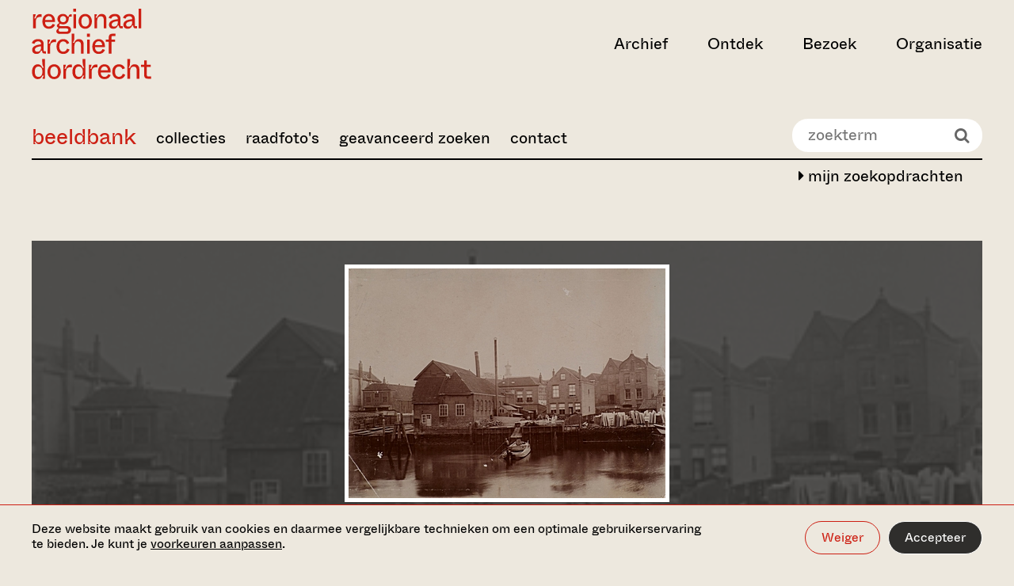

--- FILE ---
content_type: text/html;charset=UTF-8
request_url: https://beeldbank.regionaalarchiefdordrecht.nl/search/detail/id/BC1B3204AC8711E489FB00163E535DC5/showbrowse
body_size: 16943
content:

			<!DOCTYPE html>
<html lang="nl">
<head>
  <meta charset="utf-8">
  <meta http-equiv="x-ua-compatible" content="ie=edge">
  <meta name="viewport" content="width=device-width, initial-scale=1">
  <meta name="format-detection" content="telephone=no">
  
  <meta name="description" content="">

  <meta property="og:type" content="website">
  <meta property="og:title" content="Zoeken in de archieven">
  <meta property="og:url" content="https://www.regionaalarchiefdordrecht.nl/">
  <meta property="og:image"
        content="http://www.regionaalarchiefdordrecht.nl/media/images/RegionaalArchief_0123_ph.Christin.2e16d0ba.fill-1200x630_ewZmDQE.jpg">
  <meta property="og:description" content="">

  <meta name="twitter:card" content="summary">
  <meta name="twitter:site" content="@dordrechtsmuseum">

  <link rel="apple-touch-icon" sizes="180x180" href="https://www.regionaalarchiefdordrecht.nl/static/images/favicons/regionaal_archief/apple-touch-icon.png">
  <link rel="icon" type="image/png" sizes="32x32" href="https://www.regionaalarchiefdordrecht.nl/static/images/favicons/regionaal_archief/favicon-32x32.png">
  <link rel="icon" type="image/png" sizes="16x16" href="https://www.regionaalarchiefdordrecht.nl/static/images/favicons/regionaal_archief/favicon-16x16.png">
  <link rel="manifest" href="https://www.regionaalarchiefdordrecht.nl/static/images/favicons/regionaal_archief/manifest.json">
  <link rel="shortcut icon" href="https://www.regionaalarchiefdordrecht.nl/static/images/favicons/regionaal_archief/favicon.ico">
  <meta name="msapplication-config" content="/static/images/favicons/regionaal_archief/browserconfig.xml">

  
  <link rel="preconnect" href="https://www.google-analytics.com">
  <link rel="preconnect" href="https://www.googletagmanager.com">

  
  

  
    <script>(function(w,d,s,l,i){w[l]=w[l]||[];w[l].push({'gtm.start':
new Date().getTime(),event:'gtm.js'});var f=d.getElementsByTagName(s)[0],
j=d.createElement(s),dl=l!='dataLayer'?'&l='+l:'';j.async=true;j.src=
'https://www.googletagmanager.com/gtm.js?id='+i+dl;f.parentNode.insertBefore(j,f);
})(window,document,'script','dataLayer','GTM-PFRF8PS');</script>

  

  <style>
  :root {
    --theme-color-primary: #EDE8DE;
    --theme-color-secondary: #CD1F13;
    --theme-gradient: #000000;
    --color-menu-1: ;
    --color-menu-2: ;
    --color-menu-3: ;
  
  }

  
</style>


  
  <link type="text/css" href="https://www.regionaalarchiefdordrecht.nl/static/bundles/vendor-529e9d74501fdbe7af58.min.css" rel="stylesheet" />
  <link type="text/css" href="https://www.regionaalarchiefdordrecht.nl/static/bundles/imagebank-529e9d74501fdbe7af58.min.css" rel="stylesheet" />


	

		<!--
			Beeldbank: www.trilobiet.nl
			Powered by Legendo Media Collection Websites http://www.legendo.nl
			Version: 20261117-01
		-->

		<base href="/" />

		
			
			<title>552_308227 Gezicht op de Houttuinen aan de Nieuwe Haven. Rechts de marmerhandel van Schotel. - Regionaal Archief Dordrecht</title>
		
		<meta http-equiv="expires" content="Sat, 17 Jun 2000 18:19:20 GMT"/>
		<meta http-equiv="Cache-Control" content="private, no-store, no-cache, must-revalidate"/>
		<meta http-equiv="Cache-Control" content="post-check=0, pre-check=0"/>
		<meta http-equiv="Pragma" content="no-cache"/>
		
		<meta name="description" content="Beeldbank Regionaal Archief Dordrecht"/>
		<meta name="author" content="Trilobiet Internetdiensten Rotterdam" />
		<meta name="generator" content="Legendo Media" />
		<meta name="keywords" content="Beeldbank,Erfgoed,Dordrecht,Zwijndrecht,Bieschbos,Biesbos,Alblasserwaard,IJsselmonde"/>

		
		<meta property="og:locale" content="nl_NL" />
		<meta property="og:type" content="article" />
		<meta property="og:site_name" content="Regionaal Archief Dordrecht" />
		<meta property="og:url" content="http://beeldbank.regionaalarchiefdordrecht.nl//search/detail/id/BC1B3204AC8711E489FB00163E535DC5/showbrowse" />
		<meta property="og:title" content="Afbeelding 552_308227" />
		<meta property="og:image" content="https://rad-objects.legendo.nl/images/webpics/3/0/552_308227.jpg" />
		<meta property="og:description" content="Gezicht op de Houttuinen aan de Nieuwe Haven. Rechts de marmerhandel van Schotel." />

		<link rel="canonical" href="http://beeldbank.regionaalarchiefdordrecht.nl/" />

		<script type="text/javascript" src="_resources/js/utils.js?v=2.01"></script>
		<script type="text/javascript" src="_resources/js/jquery-1.10.2.min.js"></script>

		<!-- shadowbox -->
		<script type="text/javascript" src="_resources/shadowbox-3.0.3/shadowbox.js"></script>
		<link rel="stylesheet" href="_resources/shadowbox-3.0.3/shadowbox.css" type="text/css" media="all" />
		<script type="text/javascript">	$(document).ready(function() { Shadowbox.init(); }); </script>


		<!-- pure responsive grids -->
		<link type="text/css" rel="stylesheet" media="screen" href="_resources/styles/pure-release-0.5.0/grids-min.css"/>
		<link type="text/css" rel="stylesheet" media="screen" href="_resources/styles/pure-release-0.5.0/grids-responsive-min.css"/>
		<!-- pure responsive forms -->
		<link type="text/css" rel="stylesheet" media="screen" href="_resources/styles/pure-release-0.5.0/forms-min.css"/>
		<!-- pure responsive menus -->
		<link type="text/css" rel="stylesheet" media="screen" href="_resources/styles/pure-release-0.5.0/menus-min.css"/>
		<link type="text/css" rel="stylesheet" media="screen" href="_resources/styles/pure-release-0.5.0/menus-paginator-min.css"/>
		<!-- pure tables menus -->
		<link type="text/css" rel="stylesheet" media="screen" href="_resources/styles/pure-release-0.5.0/tables-min.css"/>

		<!--[if lte IE 8]>
			<link rel="stylesheet" href="_resources/styles/pure-custom-grid/grid-old-ie-bb.css">
		<![endif]-->
		<!--[if gt IE 8]><!-->
			<link rel="stylesheet" href="_resources/styles/pure-custom-grid/grid-bb.css">
		<!--<![endif]-->

		<!-- font awesome -->
		<link type="text/css" rel="stylesheet" media="screen" href="_resources/fonts/font-awesome-4.1.0/css/font-awesome.min.css" />

		<!-- custom beeldbank css -->
		<link type="text/css" rel="stylesheet" media="screen" href="_resources/fonts/stylesheet.css?v=1.1"/>
		<link type="text/css" rel="stylesheet" media="screen" href="_resources/styles/bbstyles.css?v=6.17"/>

		<!-- carousel -->
		<script type="text/javascript" src="_resources/slick/slick.min.js"></script>
		<link rel="stylesheet" type="text/css" href="_resources/slick/slick.css"/>

		<script type="text/javascript">

			$( document ).ready(function() {

				$('body').addClass('bb-page-detail');

				$('.bb-page-home #BB-quicksearch-wrapper').empty();
				$('#BB-quicksearch-wrapper').show();

				$('.bb-page-home .page-title-wrapper').empty();

				$('.bb-navbar-toggle').click(function() {
					$('.bb-main-menu').slideToggle(250);
				});

				$('.bb-tile').click(function() {
					document.location.href= $(this).find('a').attr('href');
				});

				$(window).resize(function() {
					sizeThumbs();
				});

				sizeThumbs();

			});

		</script>


	
</head>

<body class="homepage">


    <noscript><iframe src="https://www.googletagmanager.com/ns.html?id=GTM-PFRF8PS" height="0" width="0" style="display:none;visibility:hidden"></iframe></noscript>






<div class="cookiebar" data-component="cookiebar">
  <div class="cookiebar__message">
    <div class="container container--wide">
      <div class="container__inner">
        <div class="cookiebar__text-buttons">
          <p class="cookiebar__text">
            Deze website maakt gebruik van cookies en daarmee vergelijkbare technieken om een optimale
            gebruikerservaring te bieden. Je kunt je
            <a href="https://www.regionaalarchiefdordrecht.nl/beeldbank/#" data-do="preferences" tabindex="0">voorkeuren aanpassen</a>.
          </p>
          <div class="cookiebar__buttons">
            <button class="button button--border-white" data-do="reject">Weiger</button>
            <button class="button button--white" data-do="accept">Accepteer</button>
          </div>
        </div>
      </div>
    </div>
  </div>

  <div class="cookiebar__preferences">
    <div class="container container--wide">
      <div class="container__inner">
        <div class="cookiebar__checkboxes">
          <div class="cookiebar-checkbox">
  <div class="cookiebar-checkbox__input">
    <input id="functional" type="checkbox" checked="checked"  disabled required>
    <label for="functional">Functionele cookies</label>
  </div>
  <div class="cookiebar-checkbox__help-text">Deze cookies zorgen ervoor dat de website naar behoren werkt. Deze cookies kunnen niet uitgezet worden.</div>
</div>

          <div class="cookiebar-checkbox">
  <div class="cookiebar-checkbox__input">
    <input id="analytics" type="checkbox" >
    <label for="analytics">Analytische cookies</label>
  </div>
  <div class="cookiebar-checkbox__help-text">Deze cookies zorgen ervoor dat we het gebruik van de website kunnen meten en verbeteringen door kunnen voeren.</div>
</div>

          <div class="cookiebar-checkbox">
  <div class="cookiebar-checkbox__input">
    <input id="third-party" type="checkbox" >
    <label for="third-party">Third party cookies</label>
  </div>
  <div class="cookiebar-checkbox__help-text">Deze cookies kunnen geplaatst worden door derde partijen, zoals YouTube of Vimeo.</div>
</div>

          <div class="cookiebar-checkbox">
  <div class="cookiebar-checkbox__input">
    <input id="advertising" type="checkbox" >
    <label for="advertising">Advertising cookies</label>
  </div>
  <div class="cookiebar-checkbox__help-text">Deze cookie stellen onze advertentiepartners in staat om doelgerichter informatie te kunnen aanbieden.</div>
</div>

        </div>
        <div class="cookiebar__text-buttons">
          <p class="cookiebar__text">
            Door categorieën uit te zetten, kan het voorkomen dat gerelateerde functionaliteiten binnen de website niet
            langer correct werken. Het is altijd mogelijk om op een later moment de voorkeuren aan te passen.
            
          </p>
          <div class="cookiebar__buttons">
            <button class="button button--border-white" data-do="accept-all">Alles toestaan</button>
            <button class="button button--white" data-do="save">Opslaan</button>
          </div>
        </div>
      </div>
    </div>
  </div>
</div>


<a class="skiplink" href="https://www.regionaalarchiefdordrecht.nl/beeldbank/#main-content" title="Direct naar de inhoud">Ga direct naar de inhoud</a>


  <nav data-component="nav-header">
  <div class="container container--wide nav-header">
    

<div class="container__inner nav-header__inner">
  <div class="nav-header__left-section">
    
      
        

<a class="nav-header__logo" href="https://www.regionaalarchiefdordrecht.nl/" aria-label="Ga naar home">
  <svg viewBox="0 0 262 154" xmlns="http://www.w3.org/2000/svg" width="262" height="154">
  <title>Regionaal Archief Dordrecht - Ga naar home</title>
  <path fill="currentColor" d="M8.896 43V29.318c0-7.367 2.848-11.454 9.658-11.454 1.238 0 2.29.124 3.281.248V12.17c-.68-.186-1.547-.31-2.91-.31-6.252 0-8.79 4.024-10.153 9.225H5.43c1.424-2.29 3.281-6.005 3.281-8.791H3.077V43h5.82Zm28.75.867c6.376 0 11.267-2.972 13.496-8.853l-5.325-1.92c-.867 2.167-3.033 5.882-7.986 5.882-4.21 0-8.296-2.477-8.544-9.844h21.607c1.114-10.03-4.334-17.706-13.496-17.706-7.987 0-13.93 6.315-13.93 16.344 0 10.34 5.634 16.097 14.177 16.097ZM29.41 24.489c.495-5.324 4.024-8.42 7.986-8.42 4.087 0 7.553 2.91 7.616 8.42H29.41Zm46.995 30.583c5.324 0 9.782-2.847 9.782-8.605 0-5.139-3.9-8.605-9.906-8.605h-13.31c-2.105 0-2.724-.93-2.724-1.982 0-1.114 1.052-2.228 2.724-2.91 1.733.93 3.714 1.177 5.82 1.177 6.871 0 11.638-4.458 12.195-11.392l.124-1.485c.248-3.53 1.239-4.148 3.839-4.148h2.538v-4.83h-2.105c-2.972 0-4.457 2.23-4.705 5.14h-2.167c-1.052-2.54-3.838-6.006-10.339-6.006-6.996 0-11.763 4.953-11.763 10.772 0 3.962 1.424 6.067 3.343 7.615v2.229c-2.971 1.238-4.581 3.095-4.581 5.448 0 1.857 1.362 3.22 3.034 3.776v2.23c-2.663 1.176-4.272 3.219-4.272 6.005 0 2.476 1.857 5.572 7.429 5.572h15.044Zm-7.615-25.507c-4.024 0-6.624-2.662-6.624-6.748 0-4.024 2.6-6.81 6.624-6.81 4.024 0 6.625 2.786 6.625 6.81 0 4.086-2.6 6.748-6.625 6.748ZM63.715 50.12c-2.972 0-4.644-.743-4.644-3.22 0-1.919 1.239-3.28 2.23-3.9h14.362c2.477 0 4.644.62 4.644 3.529 0 2.91-2.167 3.59-4.644 3.59H63.715ZM97.319 6.597V-.337h-6.19v6.934h6.19ZM97.195 43V12.293h-5.881V43h5.881Zm20.111.867c8.234 0 14.549-6.81 14.549-16.159 0-9.348-6.067-16.282-14.549-16.282s-14.611 6.934-14.611 16.282c0 9.225 6.315 16.159 14.611 16.159Zm0-5.015c-5.077 0-8.544-3.59-8.544-11.082 0-7.553 3.467-11.33 8.544-11.33 5.015 0 8.482 3.777 8.482 11.33 0 7.491-3.467 11.082-8.482 11.082ZM143.224 43V29.751c0-4.334.124-13.248 8.172-13.248 3.962 0 6.501 2.228 6.501 7.738V43h5.819V22.941c0-6.81-3.219-11.515-10.71-11.515-5.82 0-8.915 4.767-9.844 7.986h-3.157c1.547-2.352 2.971-5.262 2.971-7.12h-5.572V43h5.82Zm35.848.867c5.386 0 8.482-3.343 9.534-7.306h2.353c0 4.83 1.238 6.439 5.881 6.439h2.538v-4.953h-3.157c-1.424 0-1.795-.371-1.795-1.795V22.198c0-6.624-3.963-10.772-12.259-10.772-8.11 0-12.505 4.396-13.496 8.605l5.448 1.796c.805-2.353 2.662-5.51 8.048-5.51 4.52 0 6.439 2.167 6.439 5.695v.93c-9.967.804-19.316 3.652-19.316 12.133 0 5.449 3.777 8.792 9.782 8.792Zm1.671-4.767c-3.652 0-5.448-1.734-5.448-4.52 0-4.89 6.129-6.686 13.311-7.429v3.157c0 6.13-3.962 8.792-7.863 8.792Zm29.777 4.767c5.386 0 8.482-3.343 9.534-7.306h2.353c0 4.83 1.238 6.439 5.881 6.439h2.539v-4.953h-3.158c-1.424 0-1.795-.371-1.795-1.795V22.198c0-6.624-3.962-10.772-12.258-10.772-8.11 0-12.506 4.396-13.497 8.605l5.448 1.796c.805-2.353 2.663-5.51 8.049-5.51 4.519 0 6.438 2.167 6.438 5.695v.93c-9.967.804-19.316 3.652-19.316 12.133 0 5.449 3.777 8.792 9.782 8.792Zm1.672-4.767c-3.653 0-5.448-1.734-5.448-4.52 0-4.89 6.129-6.686 13.31-7.429v3.157c0 6.13-3.962 8.792-7.862 8.792Zm27.796 3.9V-.337h-5.82V43h5.82ZM10.878 98.867c5.386 0 8.481-3.343 9.533-7.306h2.353c0 4.83 1.238 6.439 5.881 6.439h2.539v-4.953h-3.158c-1.424 0-1.795-.371-1.795-1.795V77.198c0-6.624-3.962-10.772-12.258-10.772-8.11 0-12.506 4.395-13.497 8.605l5.448 1.796c.805-2.353 2.663-5.51 8.049-5.51 4.52 0 6.438 2.167 6.438 5.696v.928c-9.967.805-19.316 3.653-19.316 12.135 0 5.448 3.777 8.79 9.782 8.79Zm1.67-4.767c-3.652 0-5.447-1.734-5.447-4.52 0-4.89 6.129-6.686 13.31-7.429v3.157c0 6.13-3.962 8.792-7.862 8.792ZM40.345 98V84.318c0-7.367 2.848-11.453 9.658-11.453 1.239 0 2.291.123 3.282.247V67.17c-.681-.186-1.548-.31-2.91-.31-6.253 0-8.791 4.024-10.153 9.225h-3.343c1.423-2.29 3.28-6.005 3.28-8.791h-5.633V98h5.82Zm28.947.867c6.934 0 11.577-4.024 13.62-9.72l-5.51-1.92c-1.052 3.406-3.343 6.625-8.172 6.625-4.89 0-8.791-3.59-8.791-11.206 0-7.49 3.962-11.205 8.729-11.205 4.272 0 6.5 2.724 7.553 5.757l5.448-1.857c-1.548-4.83-5.943-8.915-12.939-8.915-8.605 0-14.858 6.624-14.858 16.22 0 9.906 5.943 16.22 14.92 16.22ZM93.326 98V84.751c0-4.334.124-13.249 8.172-13.249 3.962 0 6.501 2.23 6.501 7.74V98h5.819V77.941c0-6.81-3.219-11.515-10.71-11.515-5.82 0-8.915 4.767-9.844 7.986h-3.157c1.61-2.414 3.219-5.014 3.219-11.391v-8.358h-5.82V98h5.82Zm33.991-36.403v-6.934h-6.191v6.934h6.191ZM127.193 98V67.293h-5.882V98h5.882Zm19.801.867c6.377 0 11.267-2.972 13.496-8.853l-5.324-1.92c-.867 2.167-3.034 5.882-7.986 5.882-4.21 0-8.296-2.477-8.544-9.844h21.607c1.114-10.03-4.334-17.706-13.497-17.706-7.986 0-13.93 6.315-13.93 16.344 0 10.34 5.634 16.097 14.178 16.097Zm-8.234-19.378c.495-5.324 4.024-8.42 7.986-8.42 4.086 0 7.553 2.91 7.615 8.42H138.76Zm35.857-7.367h7.924v-4.83h-7.924v-4.58c0-2.106.867-3.034 3.033-3.034h6.006v-5.015h-7.12c-5.077 0-7.739 2.538-7.739 8.11v4.52h-6.686v4.829h6.686V98h5.82V72.122ZM13.23 153.867c6.562 0 8.853-4.644 10.03-7.491h3.28c-1.176 1.609-2.785 4.643-2.785 6.624h5.262v-43.337h-5.82v7.12c0 6.5 1.61 9.596 3.405 12.134h-3.405c-1.238-3.529-3.838-7.491-9.967-7.491-7.058 0-12.444 6.129-12.444 16.22 0 10.03 5.386 16.221 12.444 16.221Zm1.795-4.953c-4.767 0-8.234-3.034-8.234-11.33 0-8.357 3.467-11.205 8.234-11.205 4.953 0 8.482 3.652 8.482 11.205s-3.529 11.33-8.482 11.33Zm34.175 4.953c8.234 0 14.549-6.81 14.549-16.159 0-9.348-6.067-16.282-14.549-16.282s-14.61 6.934-14.61 16.282c0 9.225 6.314 16.159 14.61 16.159Zm0-5.015c-5.077 0-8.544-3.591-8.544-11.082 0-7.553 3.468-11.329 8.544-11.329 5.015 0 8.482 3.776 8.482 11.329 0 7.491-3.467 11.082-8.482 11.082ZM75.118 153v-13.682c0-7.367 2.848-11.453 9.658-11.453 1.238 0 2.29.123 3.281.247v-5.943c-.68-.186-1.547-.31-2.91-.31-6.252 0-8.79 4.024-10.153 9.225h-3.343c1.424-2.291 3.281-6.005 3.281-8.791H69.3V153h5.82Zm26.532.867c6.562 0 8.853-4.644 10.029-7.491h3.282c-1.177 1.609-2.786 4.643-2.786 6.624h5.262v-43.337h-5.819v7.12c0 6.5 1.609 9.596 3.405 12.134h-3.405c-1.239-3.529-3.839-7.491-9.968-7.491-7.058 0-12.444 6.129-12.444 16.22 0 10.03 5.386 16.221 12.444 16.221Zm1.795-4.953c-4.767 0-8.234-3.034-8.234-11.33 0-8.357 3.467-11.205 8.234-11.205 4.953 0 8.482 3.652 8.482 11.205s-3.529 11.33-8.482 11.33ZM131.243 153v-13.682c0-7.367 2.848-11.453 9.658-11.453 1.239 0 2.291.123 3.282.247v-5.943c-.681-.186-1.548-.31-2.91-.31-6.253 0-8.791 4.024-10.153 9.225h-3.343c1.423-2.291 3.281-6.005 3.281-8.791h-5.634V153h5.819Zm28.266.867c6.377 0 11.267-2.972 13.496-8.853l-5.324-1.92c-.867 2.167-3.034 5.882-7.986 5.882-4.21 0-8.296-2.477-8.544-9.844h21.607c1.114-10.029-4.334-17.706-13.497-17.706-7.986 0-13.93 6.315-13.93 16.344 0 10.339 5.634 16.097 14.178 16.097Zm-8.234-19.378c.495-5.324 4.024-8.42 7.986-8.42 4.086 0 7.553 2.91 7.615 8.42h-15.601Zm40.061 19.378c6.934 0 11.577-4.024 13.62-9.72l-5.51-1.919c-1.052 3.405-3.343 6.624-8.172 6.624-4.891 0-8.791-3.591-8.791-11.206 0-7.491 3.962-11.205 8.729-11.205 4.272 0 6.501 2.724 7.553 5.757l5.448-1.857c-1.548-4.829-5.943-8.915-12.939-8.915-8.606 0-14.858 6.624-14.858 16.22 0 9.906 5.943 16.221 14.92 16.221Zm24.035-.867v-13.249c0-4.333.124-13.249 8.172-13.249 3.962 0 6.501 2.229 6.501 7.739V153h5.819v-20.059c0-6.81-3.219-11.515-10.71-11.515-5.82 0-8.915 4.767-9.844 7.986h-3.157c1.609-2.414 3.219-5.014 3.219-11.391v-8.358h-5.82V153h5.82Zm46.311 0v-5.015h-6.439c-2.105 0-3.034-.928-3.034-3.033v-17.83h8.296v-4.829h-8.296v-9.596h-5.819v9.596h-6.996v4.829h6.996v18.325c0 5.077 2.662 7.553 7.739 7.553h7.553Z" />
</svg>

</a>

      
    

    
  </div>

  
    <div class="nav-header__right-section">
      <ul class="nav-header__items">
        
          <li>
            <button class="nav-header__button " aria-expanded="false" aria-controls="archief" data-target="archief">Archief</button>
          </li>
        
          <li>
            <button class="nav-header__button " aria-expanded="false" aria-controls="ontdek" data-target="ontdek">Ontdek</button>
          </li>
        
          <li>
            <button class="nav-header__button " aria-expanded="false" aria-controls="bezoek" data-target="bezoek">Bezoek</button>
          </li>
        
          <li>
            <button class="nav-header__button " aria-expanded="false" aria-controls="organisatie" data-target="organisatie">Organisatie</button>
          </li>
        
      </ul>

      

      

      

      

      <button class="nav-header__hamburger" aria-label="toggle menu" aria-expanded="false" aria-controls="nav-dropdown"></button>
    </div>
  
</div>

    

<div id="nav-dropdown" class="nav-dropdown">
  <div class="nav-dropdown__tabs container container--wide">
    <div class="container__inner">
      <ul class="nav-dropdown__tabs-list">
        
          <li>
            <button data-target="archief" class="nav-dropdown__tab-button" aria-expanded="false" aria-controls="archief">
              <span>Archief</span>
              <svg xmlns="http://www.w3.org/2000/svg" viewBox="0 0 32 32" width="32px" height="32px">
  <path fill="currentColor" d="m9.4 32 13.2-11.9V12L9.4 0v5l7.5 6.6c1.7 1.5 3 2.1 4.2 2.2v4.7c-1.2.1-2.5.7-4.2 2.2l-7.5 6.6V32z" />
</svg>

            </button>
          </li>
        
          <li>
            <button data-target="ontdek" class="nav-dropdown__tab-button" aria-expanded="false" aria-controls="ontdek">
              <span>Ontdek</span>
              <svg xmlns="http://www.w3.org/2000/svg" viewBox="0 0 32 32" width="32px" height="32px">
  <path fill="currentColor" d="m9.4 32 13.2-11.9V12L9.4 0v5l7.5 6.6c1.7 1.5 3 2.1 4.2 2.2v4.7c-1.2.1-2.5.7-4.2 2.2l-7.5 6.6V32z" />
</svg>

            </button>
          </li>
        
          <li>
            <button data-target="bezoek" class="nav-dropdown__tab-button" aria-expanded="false" aria-controls="bezoek">
              <span>Bezoek</span>
              <svg xmlns="http://www.w3.org/2000/svg" viewBox="0 0 32 32" width="32px" height="32px">
  <path fill="currentColor" d="m9.4 32 13.2-11.9V12L9.4 0v5l7.5 6.6c1.7 1.5 3 2.1 4.2 2.2v4.7c-1.2.1-2.5.7-4.2 2.2l-7.5 6.6V32z" />
</svg>

            </button>
          </li>
        
          <li>
            <button data-target="organisatie" class="nav-dropdown__tab-button" aria-expanded="false" aria-controls="organisatie">
              <span>Organisatie</span>
              <svg xmlns="http://www.w3.org/2000/svg" viewBox="0 0 32 32" width="32px" height="32px">
  <path fill="currentColor" d="m9.4 32 13.2-11.9V12L9.4 0v5l7.5 6.6c1.7 1.5 3 2.1 4.2 2.2v4.7c-1.2.1-2.5.7-4.2 2.2l-7.5 6.6V32z" />
</svg>

            </button>
          </li>
        
      </ul>
      <div class="nav-dropdown__cta">
        
            <h3 class="nav-dropdown__cta-title">Blijf op de hoogte</h3>
            <p class="nav-dropdown__cta-text">Meld je aan voor onze nieuwsbrief en ontvang updates over activiteiten en tentoonstellingen. </p>
            <a href="https://www.regionaalarchiefdordrecht.nl/nieuwsbrief/" class="button button--border button--with-arrow">
              <span>Aanmelden voor nieuwsbrief</span>
              <svg xmlns="http://www.w3.org/2000/svg" viewBox="0 0 24 24" width="24" height="24">
  <path fill="currentColor" d="M13.1 0v3.1l6.1 5.3c1.4 1.2 2.5 1.7 3.4 1.7v.6H.1v2.4h22.5v.9c-1 .1-2 .6-3.4 1.7L13.1 21v3l10.8-9.6V9.6L13.1 0z" />
</svg>

            </a>
        
        
        
      </div>
    </div>
  </div>

  
    <div id="archief" class="nav-dropdown__tab container container--wide " data-tab="archief">
      <div class="nav-dropdown__tab-inner container__inner">
        
          <div class="nav-dropdown__card">
            
              

  
  <a href="https://www.regionaalarchiefdordrecht.nl/collectie/"
     class="media-block media-block--regular media-block--inset"
     tabindex="0"
  >
    <div class="media-block__content">
      
        <h3 class="media-block__title">Collectie</h3>
      
      
      
      <div class="media-block__button button button--white button--with-arrow" aria-hidden="true">
        Bekijk
        <svg xmlns="http://www.w3.org/2000/svg" viewBox="0 0 24 24" width="24" height="24">
  <path fill="currentColor" d="M13.1 0v3.1l6.1 5.3c1.4 1.2 2.5 1.7 3.4 1.7v.6H.1v2.4h22.5v.9c-1 .1-2 .6-3.4 1.7L13.1 21v3l10.8-9.6V9.6L13.1 0z" />
</svg>

      </div>
    </div>
    <div class="media-block__image" aria-hidden="true">
      
      
        
          
            <img alt="Christine Reehorst - Studiezaal Regionaal Archief Dordrecht - 2023" height="380" src="https://www.regionaalarchiefdordrecht.nl/media/images/RegionaalArchief_0123_ph.Christine.2e16d0ba.fill-400x380_2oKORyJ.jpg" width="400">
          
        
      
    </div>
  </a>


            
          </div>
        
       
        <button class="nav-dropdown__back-button" aria-label="back">
          <svg xmlns="http://www.w3.org/2000/svg" viewBox="0 0 32 32" width="32px" height="32px">
  <title>Chevron left</title>
  <path fill="currentColor" d="M22.6 32 9.4 20.1V12L22.6 0v5l-7.5 6.6c-1.7 1.5-3 2.1-4.2 2.2v4.7c1.2.1 2.5.7 4.2 2.2l7.5 6.6V32z" />
</svg>

        </button>
      

        <div class="nav-dropdown__links">
          <ul class="nav-dropdown__primary-list">
            
              
              <li><a class="nav-dropdown__primary-link " href="https://www.regionaalarchiefdordrecht.nl/archief/" tabindex="0">Zoeken in de archieven</a></li>
            
              
              <li><a class="nav-dropdown__primary-link " href="http://beeldbank.regionaalarchiefdordrecht.nl" tabindex="0">Zoeken in de beeldbank</a></li>
            
              
              <li><a class="nav-dropdown__primary-link " href="https://www.regionaalarchiefdordrecht.nl/collectie/" tabindex="0">Collectie</a></li>
            
          </ul>

          
            
              <h3 class="nav-dropdown__list-heading">Direct naar</h3>
            
            <ul class="nav-dropdown__secondary-list">
              
                
                <li class="nav-dropdown__secondary-list-item">
                  <a class="nav-dropdown__secondary-link" href="https://www.regionaalarchiefdordrecht.nl/hoe-vraag-ik-een-archiefstuk-aan/" tabindex="0">
                    Aanvragen archiefstuk
                    
                  </a>
                </li>
              
                
                <li class="nav-dropdown__secondary-list-item">
                  <a class="nav-dropdown__secondary-link" href="https://www.regionaalarchiefdordrecht.nl/aanvragen-scans/" tabindex="0">
                    Aanvragen scans
                    
                  </a>
                </li>
              
                
                <li class="nav-dropdown__secondary-list-item">
                  <a class="nav-dropdown__secondary-link" href="https://www.regionaalarchiefdordrecht.nl/zoeken-in-het-archief/" tabindex="0">
                    Zoektips
                    
                  </a>
                </li>
              
            </ul>
          
            
            <ul class="nav-dropdown__secondary-list">
              
            </ul>
          
          <button class="nav-dropdown__close-button" title="close menu" aria-label="close menu" aria-expanded="false" aria-controls="nav-dropdown" >
            <svg xmlns="http://www.w3.org/2000/svg" viewBox="0 0 40 40" width="40" height="40">
  <title>Close</title>
  <path fill="currentColor" d="M40 1.5 38.5 0 20 18.5 1.5 0 0 1.5 18.5 20 0 38.5 1.5 40 20 21.5 38.5 40l1.5-1.5L21.5 20z"/>
</svg>

          </button>
        </div>
      </div>
    </div>
  
    <div id="ontdek" class="nav-dropdown__tab container container--wide " data-tab="ontdek">
      <div class="nav-dropdown__tab-inner container__inner">
        
          <div class="nav-dropdown__card">
            
              

  
  <a href="https://www.regionaalarchiefdordrecht.nl/dordtse-bronnen/"
     class="media-block media-block--regular media-block--inset"
     tabindex="0"
  >
    <div class="media-block__content">
      
        <h3 class="media-block__title">Dordtse bronnen</h3>
      
      
      
      <div class="media-block__button button button--white button--with-arrow" aria-hidden="true">
        Bekijk
        <svg xmlns="http://www.w3.org/2000/svg" viewBox="0 0 24 24" width="24" height="24">
  <path fill="currentColor" d="M13.1 0v3.1l6.1 5.3c1.4 1.2 2.5 1.7 3.4 1.7v.6H.1v2.4h22.5v.9c-1 .1-2 .6-3.4 1.7L13.1 21v3l10.8-9.6V9.6L13.1 0z" />
</svg>

      </div>
    </div>
    <div class="media-block__image" aria-hidden="true">
      
      
        
          
            <img alt="Christine Reehorst - Studiezaal Regionaal Archief Dordrecht - 2023" height="380" src="https://www.regionaalarchiefdordrecht.nl/media/images/RegionaalArchief_0123_ph.Christine.2e16d0ba.fill-400x380.jpg" width="400">
          
        
      
    </div>
  </a>


            
          </div>
        
       
        <button class="nav-dropdown__back-button" aria-label="back">
          <svg xmlns="http://www.w3.org/2000/svg" viewBox="0 0 32 32" width="32px" height="32px">
  <title>Chevron left</title>
  <path fill="currentColor" d="M22.6 32 9.4 20.1V12L22.6 0v5l-7.5 6.6c-1.7 1.5-3 2.1-4.2 2.2v4.7c1.2.1 2.5.7 4.2 2.2l7.5 6.6V32z" />
</svg>

        </button>
      

        <div class="nav-dropdown__links">
          <ul class="nav-dropdown__primary-list">
            
              
              <li><a class="nav-dropdown__primary-link " href="https://www.regionaalarchiefdordrecht.nl/dordts-biografisch-woordenboek/" tabindex="0">Dordts biografisch woordenboek</a></li>
            
              
              <li><a class="nav-dropdown__primary-link " href="https://www.regionaalarchiefdordrecht.nl/verhalen-uit-het-archief/" tabindex="0">Verhalen uit het archief</a></li>
            
              
              <li><a class="nav-dropdown__primary-link " href="https://www.regionaalarchiefdordrecht.nl/onderwijs/" tabindex="0">Onderwijs</a></li>
            
              
              <li><a class="nav-dropdown__primary-link " href="https://www.regionaalarchiefdordrecht.nl/kaarten/" tabindex="0">Dordt op de kaart</a></li>
            
              
              <li><a class="nav-dropdown__primary-link " href="https://www.regionaalarchiefdordrecht.nl/dordtse-historische-kalender/" tabindex="0">Dordtse 
historische kalender</a></li>
            
          </ul>

          
            
              <h3 class="nav-dropdown__list-heading">Direct naar</h3>
            
            <ul class="nav-dropdown__secondary-list">
              
                
                <li class="nav-dropdown__secondary-list-item">
                  <a class="nav-dropdown__secondary-link" href="https://www.regionaalarchiefdordrecht.nl/koloniaal-dordrecht/" tabindex="0">
                    Koloniaal Dordrecht
                    
                  </a>
                </li>
              
                
                <li class="nav-dropdown__secondary-list-item">
                  <a class="nav-dropdown__secondary-link" href="https://www.regionaalarchiefdordrecht.nl/dordtse-verzetsstijders/" tabindex="0">
                    Dordtse verzetsstrijders
                    
                  </a>
                </li>
              
            </ul>
          
            
              <h3 class="nav-dropdown__list-heading">Kijk terug</h3>
            
            <ul class="nav-dropdown__secondary-list">
              
                
                <li class="nav-dropdown__secondary-list-item">
                  <a class="nav-dropdown__secondary-link" href="https://www.regionaalarchiefdordrecht.nl/tentoonstellingsarchief/" tabindex="0">
                    Eerdere tentoonstellingen
                    
                  </a>
                </li>
              
                
                <li class="nav-dropdown__secondary-list-item">
                  <a class="nav-dropdown__secondary-link" href="https://www.regionaalarchiefdordrecht.nl/videoarchief/" tabindex="0">
                    Videoarchief
                    
                  </a>
                </li>
              
            </ul>
          
          <button class="nav-dropdown__close-button" title="close menu" aria-label="close menu" aria-expanded="false" aria-controls="nav-dropdown" >
            <svg xmlns="http://www.w3.org/2000/svg" viewBox="0 0 40 40" width="40" height="40">
  <title>Close</title>
  <path fill="currentColor" d="M40 1.5 38.5 0 20 18.5 1.5 0 0 1.5 18.5 20 0 38.5 1.5 40 20 21.5 38.5 40l1.5-1.5L21.5 20z"/>
</svg>

          </button>
        </div>
      </div>
    </div>
  
    <div id="bezoek" class="nav-dropdown__tab container container--wide " data-tab="bezoek">
      <div class="nav-dropdown__tab-inner container__inner">
        
          <div class="nav-dropdown__card">
            
              

  
  <a href="https://www.regionaalarchiefdordrecht.nl/ziendoen/"
     class="media-block media-block--regular media-block--inset"
     tabindex="0"
  >
    <div class="media-block__content">
      
        <h3 class="media-block__title">Zien &amp; doen</h3>
      
      
      
      <div class="media-block__button button button--white button--with-arrow" aria-hidden="true">
        Bekijk alles
        <svg xmlns="http://www.w3.org/2000/svg" viewBox="0 0 24 24" width="24" height="24">
  <path fill="currentColor" d="M13.1 0v3.1l6.1 5.3c1.4 1.2 2.5 1.7 3.4 1.7v.6H.1v2.4h22.5v.9c-1 .1-2 .6-3.4 1.7L13.1 21v3l10.8-9.6V9.6L13.1 0z" />
</svg>

      </div>
    </div>
    <div class="media-block__image" aria-hidden="true">
      
      
        
          
            <img alt="Zes jonge mannen doen in tweetallen een oefening in het op elkaars schouders staan voor." height="380" src="https://www.regionaalarchiefdordrecht.nl/media/images/Leerlingen_van_de_HBS_aan_het_Oran.2e16d0ba.fill-400x380.jpg" width="400">
          
        
      
    </div>
  </a>


            
          </div>
        
       
        <button class="nav-dropdown__back-button" aria-label="back">
          <svg xmlns="http://www.w3.org/2000/svg" viewBox="0 0 32 32" width="32px" height="32px">
  <title>Chevron left</title>
  <path fill="currentColor" d="M22.6 32 9.4 20.1V12L22.6 0v5l-7.5 6.6c-1.7 1.5-3 2.1-4.2 2.2v4.7c1.2.1 2.5.7 4.2 2.2l7.5 6.6V32z" />
</svg>

        </button>
      

        <div class="nav-dropdown__links">
          <ul class="nav-dropdown__primary-list">
            
              
              <li><a class="nav-dropdown__primary-link " href="https://www.regionaalarchiefdordrecht.nl/praktische-info/" tabindex="0">Praktische informatie</a></li>
            
              
              <li><a class="nav-dropdown__primary-link " href="https://www.regionaalarchiefdordrecht.nl/ziendoen/" tabindex="0">Zien &amp; doen</a></li>
            
              
              <li><a class="nav-dropdown__primary-link " href="https://www.regionaalarchiefdordrecht.nl/veelgestelde-vragen/" tabindex="0">Veelgestelde
vragen</a></li>
            
              
              <li><a class="nav-dropdown__primary-link " href="https://www.regionaalarchiefdordrecht.nl/over-het-regionaal-archief-dordrecht/contact/" tabindex="0">Contact</a></li>
            
          </ul>

          
            
              <h3 class="nav-dropdown__list-heading">Direct naar</h3>
            
            <ul class="nav-dropdown__secondary-list">
              
                
                <li class="nav-dropdown__secondary-list-item">
                  <a class="nav-dropdown__secondary-link" href="https://www.regionaalarchiefdordrecht.nl/toegankelijkheid/" tabindex="0">
                    Toegankelijkheid
                    
                  </a>
                </li>
              
                
                <li class="nav-dropdown__secondary-list-item">
                  <a class="nav-dropdown__secondary-link" href="https://www.regionaalarchiefdordrecht.nl/caf%C3%A9-hofspot/" tabindex="0">
                    Café Hofspot
                    
                  </a>
                </li>
              
            </ul>
          
            
            <ul class="nav-dropdown__secondary-list">
              
                
                <li class="nav-dropdown__secondary-list-item">
                  <a class="nav-dropdown__secondary-link" href="https://www.regionaalarchiefdordrecht.nl/over-het-regionaal-archief-dordrecht/aanbieden/" tabindex="0">
                    Aanbieden
                    
                  </a>
                </li>
              
            </ul>
          
          <button class="nav-dropdown__close-button" title="close menu" aria-label="close menu" aria-expanded="false" aria-controls="nav-dropdown" >
            <svg xmlns="http://www.w3.org/2000/svg" viewBox="0 0 40 40" width="40" height="40">
  <title>Close</title>
  <path fill="currentColor" d="M40 1.5 38.5 0 20 18.5 1.5 0 0 1.5 18.5 20 0 38.5 1.5 40 20 21.5 38.5 40l1.5-1.5L21.5 20z"/>
</svg>

          </button>
        </div>
      </div>
    </div>
  
    <div id="organisatie" class="nav-dropdown__tab container container--wide " data-tab="organisatie">
      <div class="nav-dropdown__tab-inner container__inner">
        
          <div class="nav-dropdown__card">
            
              

  
  <a href="https://www.regionaalarchiefdordrecht.nl/de-gebouwen/stadsdepot/"
     class="media-block media-block--regular media-block--inset"
     tabindex="0"
  >
    <div class="media-block__content">
      
        <h3 class="media-block__title">Stadsdepot</h3>
      
      
      
      <div class="media-block__button button button--white button--with-arrow" aria-hidden="true">
        Bekijk
        <svg xmlns="http://www.w3.org/2000/svg" viewBox="0 0 24 24" width="24" height="24">
  <path fill="currentColor" d="M13.1 0v3.1l6.1 5.3c1.4 1.2 2.5 1.7 3.4 1.7v.6H.1v2.4h22.5v.9c-1 .1-2 .6-3.4 1.7L13.1 21v3l10.8-9.6V9.6L13.1 0z" />
</svg>

      </div>
    </div>
    <div class="media-block__image" aria-hidden="true">
      
      
        
          
            <img alt="Kleurenfoto van een van de archiefdepots in het Stadsdepot" height="380" src="https://www.regionaalarchiefdordrecht.nl/media/images/Stadsdepot_2.2e16d0ba.fill-400x380.jpg" width="400">
          
        
      
    </div>
  </a>


            
          </div>
        
       
        <button class="nav-dropdown__back-button" aria-label="back">
          <svg xmlns="http://www.w3.org/2000/svg" viewBox="0 0 32 32" width="32px" height="32px">
  <title>Chevron left</title>
  <path fill="currentColor" d="M22.6 32 9.4 20.1V12L22.6 0v5l-7.5 6.6c-1.7 1.5-3 2.1-4.2 2.2v4.7c1.2.1 2.5.7 4.2 2.2l7.5 6.6V32z" />
</svg>

        </button>
      

        <div class="nav-dropdown__links">
          <ul class="nav-dropdown__primary-list">
            
              
              <li><a class="nav-dropdown__primary-link " href="https://www.regionaalarchiefdordrecht.nl/over-het-regionaal-archief-dordrecht/" tabindex="0">Over het Archief</a></li>
            
              
              <li><a class="nav-dropdown__primary-link " href="https://www.regionaalarchiefdordrecht.nl/nieuws/" tabindex="0">Nieuws</a></li>
            
              
              <li><a class="nav-dropdown__primary-link " href="https://www.regionaalarchiefdordrecht.nl/de-gebouwen/" tabindex="0">De gebouwen</a></li>
            
          </ul>

          
            
              <h3 class="nav-dropdown__list-heading">Speciaal voor</h3>
            
            <ul class="nav-dropdown__secondary-list">
              
                
                <li class="nav-dropdown__secondary-list-item">
                  <a class="nav-dropdown__secondary-link" href="https://www.regionaalarchiefdordrecht.nl/over-het-regionaal-archief-dordrecht/voor-de-pers/" tabindex="0">
                    Voor de pers
                    
                  </a>
                </li>
              
                
                <li class="nav-dropdown__secondary-list-item">
                  <a class="nav-dropdown__secondary-link" href="https://www.regionaalarchiefdordrecht.nl/steun-ons/" tabindex="0">
                    Steun ons
                    
                  </a>
                </li>
              
            </ul>
          
            
            <ul class="nav-dropdown__secondary-list">
              
            </ul>
          
          <button class="nav-dropdown__close-button" title="close menu" aria-label="close menu" aria-expanded="false" aria-controls="nav-dropdown" >
            <svg xmlns="http://www.w3.org/2000/svg" viewBox="0 0 40 40" width="40" height="40">
  <title>Close</title>
  <path fill="currentColor" d="M40 1.5 38.5 0 20 18.5 1.5 0 0 1.5 18.5 20 0 38.5 1.5 40 20 21.5 38.5 40l1.5-1.5L21.5 20z"/>
</svg>

          </button>
        </div>
      </div>
    </div>
  
</div>


  </div>
</nav>



<main id="main-content" lang="">

  

  
  
  <section class="image-bank">
  

	





	





	<!-- BeeldBank wrapper div to isolate Beeldbank from template -->
	<div id="BB">

		

		<div class="bb-menu-container">

			<div class="bb-container">

			

				<div id="BB-quicksearch-wrapper">

					<div class="bb-quicksearch">

						<!-- quick search -->
						<form id="frmQuickSearch" action="index.cfm" method="get">

							<div class="bb-input-wrapper">	
								<input type="text" name="Q.searchterm" placeholder="zoekterm" id="iptquicksearch"
									   onfocus="
									   	if (!document.iptsearchinited) this.value = '';
									   	document.iptsearchinited = true;
									   "
								/>
							</div>
							<input type="hidden" name="action" value="search.find" />
							<input type="hidden" name="tohistory" value="1" />
							<input type="hidden" name="startrow" value="0" />
							<button type="submit" class="small-btn">zoek</button>

						</form>

						<a href="/search/history">
							<i class="fa fa-caret-right"></i>&nbsp;mijn zoekopdrachten
						</a>

					</div>

				</div>

				<div class="bb-navbar-toggle"><span>beeldbank menu <i class="fa fa-caret-down"></i></span></div>

				<div class="bb-main-menu pure-menu-horizontal">
					<ul>
						<li><a href="/">beeldbank</a></li>
						<li><a href="/search/collections">collecties</a></li>
						<li><a href="/search/raadfotos">raadfoto's</a></li>
						<li><a href="/search/form">geavanceerd zoeken</a></li>
						<li><a href="/content/contact">contact</a></li>
					</ul>
				</div>

			

			</div>

		</div>

		
		












	












	<script type="text/javascript">

		// Ajax scripts to add to or remove image from bookbag

		/* add/remove from order list (session.cart) */
		function toggleToCart(oDiv,inventarisnr) {

			$.ajax( {
				  url: "index.cfm?action=&inventarisnummer="
				, data: { action: "search.togglebookbag", inventarisnummer: inventarisnr }
				, success: function(data) {
					var ilist = data.BOOKBAG;
					var value = '552_308227';
					if (jQuery.inArray(value, ilist.replace(/,\s+/g, ',').split(',')) >= 0) {
						$('.bb-bookbag-btn').addClass('bb-switch-off').removeClass('bb-switch-on');
					}
					else {
						$('.bb-bookbag-btn').addClass('bb-switch-on').removeClass('bb-switch-off');
					}
				}
			});

		}

	</script>
	
	<div class="bb-container">

	
		
		
	
			
			<div class="bb-image-preview buildingblock banner special-banner has-bg-image">
				<div class="bb-shade bb-grayscale" style="background-image: url('https://rad-objects.legendo.nl/images/webpics/3/0/552_308227.jpg')"></div>
				<a rel="shadowbox[BC1B3204AC8711E489FB00163E535DC5]" title="552_308227 Gezicht op de Houttuinen aan de Nieuwe Haven. Rechts de marmerhandel van Schotel."
				   href="index.cfm?action=search.viewimage&img=serveimage%2Ecfm%3Ffile%3Dlarge%2F3%2F0%2F552%5F308227%2Ejpg">
					<img src="https://rad-objects.legendo.nl/images/webpics/3/0/552_308227.jpg" alt="" class="webpic" />
				</a>
			</div>
	
		
	
	</div>

	<div class="bb-container bb-detail">

		<div class="pure-g">

			<div class="pure-u-1">

				

					


	



		

		
			




				

			</div>

			<div class="pure-u-1">

				<h1 class="bb-detail-title">Gezicht op de Houttuinen aan de Nieuwe Haven. Rechts de marmerhandel van Schotel.</h1>

			</div>

			<div class="pure-u-1 pure-u-lg-11-24">

				<div class="bb-details">

					<h2>Afbeelding&nbsp;&nbsp;552_308227</h2>

					

				 		<dl>

					 		
								<dt>Collectie</dt>
								<dd>
									

									

									<a class="bb-lookup" href="/search/collection/code/552"
									 title="Zoek collectie 'Gemeentelijke Prentverzameling'"
									>Gemeentelijke Prentverzameling</a>

								</dd>
							

							
								<dt>Inventarisnummer</dt>
								<dd>552_308227</dd>
							

							
								<dt>Oude nummer</dt>
								<dd>F85-198</dd>
							

							
								<dt>Beschrijving</dt>
								<dd>Gezicht op de Houttuinen aan de Nieuwe Haven. Rechts de marmerhandel van Schotel.</dd>
							

							

							
								<dt>Gebouw&nbsp;/&nbsp;instelling</dt>
								<dd>
									
										<a class="bb-lookup" href="index.cfm?action=search.query&amp;Q.field1=company&amp;Q.value1=Marmerhandel%20Schotel&amp;tohistory=1"
										 title="Zoek gebouw / instelling 'Marmerhandel Schotel'"
										>Marmerhandel Schotel</a>
									

								</dd>
							

							
								<dt>Geografie</dt>
								<dd>
									
										<a class="bb-lookup" href="index.cfm?action=search.query&amp;Q.field1=geography&amp;Q.value1=Dordrecht&amp;tohistory=1"
										 title="Zoek geografie 'Dordrecht'"
										>Dordrecht</a>
									
								</dd>
							

							
								<dt>Straat</dt>
								<dd>
									
										<a class="bb-lookup" href="index.cfm?action=search.query&amp;Q.field1=street&amp;Q.value1=Houttuinen&amp;tohistory=1"
										 title="Zoek straat 'Houttuinen'"
										>Houttuinen</a>
									
										<a class="bb-lookup" href="index.cfm?action=search.query&amp;Q.field1=street&amp;Q.value1=Nieuwe%20Haven&amp;tohistory=1"
										 title="Zoek straat 'Nieuwe Haven'"
										>Nieuwe Haven</a>
									
								</dd>
							

							

							
								<dt>Datum&nbsp;of&nbsp;periode</dt>
								<dd>
									01-01-1895
									&nbsp;&dash;&nbsp;
									01-01-1906
								</dd>
							

							

							

							
								<dt>Beeldtype</dt>
								<dd>foto</dd>
							

							

							
								<dt>Trefwoorden</dt>
								<dd>
									
										<a class="bb-lookup" href="index.cfm?action=search.query&amp;Q.field1=term&amp;Q.value1=dukdalven%20%2F%20meerpalen&amp;tohistory=1"
										 title="Zoek trefwoord 'dukdalven / meerpalen'"
										>dukdalven / meerpalen</a>
									
										<a class="bb-lookup" href="index.cfm?action=search.query&amp;Q.field1=term&amp;Q.value1=fabrieken&amp;tohistory=1"
										 title="Zoek trefwoord 'fabrieken'"
										>fabrieken</a>
									
										<a class="bb-lookup" href="index.cfm?action=search.query&amp;Q.field1=term&amp;Q.value1=havens&amp;tohistory=1"
										 title="Zoek trefwoord 'havens'"
										>havens</a>
									
										<a class="bb-lookup" href="index.cfm?action=search.query&amp;Q.field1=term&amp;Q.value1=kaden&amp;tohistory=1"
										 title="Zoek trefwoord 'kaden'"
										>kaden</a>
									
								</dd>
							

							

						</dl>

					
					
					
					
					
					
						<div class="bb-details-actions">

							

		

		
			
								
							
	
							<a href="javascript:toggleToCart(this,'552_308227')"
									class="btsn bb-bookbag-btn bb-switch-on">
									<span class="bb-switch-on"><i class='fa fa-thumb-tack'></i>&nbsp;onthouden</span>
									<span class="bb-switch-off"><i class='fa fa-times'></i>&nbsp;vergeten</span>
							</a>
	
							&nbsp;&nbsp;&nbsp;
	
							
								
								<a href="serveimage.cfm?file=prints/3/0/552_308227.jpg&save=true">
									<i class='fa fa-save'></i>&nbsp;downloaden
								</a>
							
							
						</div>	

					

				</div>

				<div class="bb-gmap" id="gmap">

					<iframe src="/search/leafletmap/id/BC1B3204AC8711E489FB00163E535DC5" frameborder="0" scrolling="no">
					</iframe>

					<a rel="shadowbox[MAPBC1B3204AC8711E489FB00163E535DC5]" title="552_308227 Gezicht op de Houttuinen aan de Nieuwe Haven. Rechts de marmerhandel van Schotel."
					   href="/search/leafletmap/id/BC1B3204AC8711E489FB00163E535DC5" class="moreLink">
						toon op grote kaart
					</a>

					<div class="bb-map-notice">
						Goed om te weten: de plek kan afwijken van de werkelijke locatie (hij wordt automatisch gegenereerd).
					</div>

				</div>

				<div class="bb-share">

					<div class="sharethis-inline-share-buttons"></div>

				</div>

			</div>

			<div class="pure-u-lg-1-12"><!-- vertical spacer only large screens--></div>


			<div class="pure-u-1 pure-u-lg-11-24">

				


		

		
			



	<div class="bb-usercomments">

		<h2 class="">
			
				<span class="bb-usercomments-count">
					4 reacties
				</span>
			
			Commentaar van bezoekers
		</h2>

		<a name="comments"></a>

		


		
			<dl>
			
					
					<dt >
						Jean <span class="bb-timepassed">3&nbsp;jaar&nbsp;geleden</span>
						
					</dt>
					<dd>
						Kleine correctie en korte aanvulling op jullie onderzoek. <br/>De door jullie genoemde B. Huisman moet zijn Andries Huisman. 
Volgens akte (RAD 128 nr. 73) mijnde hij de panden, maar verklaarde direct dit gedaan te hebben namens de firma Jakob van Wageningen, die daarmee een rits aaneensluitende panden had van Nieuwe Haven tot Voorstraatshaven.
In 1912 had Huisman voor de firma ook al het pand aan de Grotekerksbuurt, nu het prachtige monument nr. 56, voor de firma aangekocht (RAD 128 nr.68).
Zie ook het jaarboek 2013  van de Vereniging Oud-Dordrecht: Van snuif naar staal.
						
						<div class="noprint" style="text-align:right">

							

								<a id="eml62387" href="#">meld misbruik</a>
								<script language="JavaScript" type="text/javascript">
									setMailById("acdhirr[_@_]trilobiet.nl?Subject=Klacht over commentaar Jean (552_308227)","eml62387");
								</script>

							

						</div>
					</dd>
			
					
					<dt >
						Ton Waalboer <span class="bb-timepassed">4&nbsp;jaar&nbsp;geleden</span>
						
					</dt>
					<dd>
						Inderdaad een hele mooie foto Ad, in het midden zie je ook nog de naam W. N. van Dooren staan, deze man handelde daar op nr. 10 destijds, tot 1916 in verfwaren. De sigarenfabriek, ook weer met 2 "oeils de boeuf", de ronde raampjes, ook wel koeienogen genoemd. A.C. van den Kieboom en F.G.C. Bursch begonnen op 16-10-1893 hun sigarendrogerij op nummer 16, kad. bekend onder sectie F nr. 1671.<br/>

						
						<div class="noprint" style="text-align:right">

							

								<a id="eml43969" href="#">meld misbruik</a>
								<script language="JavaScript" type="text/javascript">
									setMailById("acdhirr[_@_]trilobiet.nl?Subject=Klacht over commentaar Ton Waalboer (552_308227)","eml43969");
								</script>

							

						</div>
					</dd>
			
					
					<dt >
						Ad <span class="bb-timepassed">4&nbsp;jaar&nbsp;geleden</span>
						
					</dt>
					<dd>
						Een dijk van een foto met een fantastisch commentaar van jou Ton. Nooit geweten dat in het pand rechts een sigarenfabriek gevestigd was.
						
						<div class="noprint" style="text-align:right">

							

								<a id="eml43968" href="#">meld misbruik</a>
								<script language="JavaScript" type="text/javascript">
									setMailById("acdhirr[_@_]trilobiet.nl?Subject=Klacht over commentaar Ad (552_308227)","eml43968");
								</script>

							

						</div>
					</dd>
			
					
					<dt >
						Ton Waalboer <span class="bb-timepassed">4&nbsp;jaar&nbsp;geleden</span>
						
					</dt>
					<dd>
						Uiterst links de Electrische Modelmakerij C.L. v.d. Berg, aan de zuidzijde van de Houttuinen op nummer 2. (zie 556_1056).<br/>Januari 1937 overgedaan aan P.J. van den Brink die de zaak onder eigen naam voort zette onder de naam: P.J. van den Brink voorheen C.L. van den Berg.
Over het huidige Sint Jacobsplein liep er een brandgang (zie 
    552_231770, 552_230604)  (toegang politie-bureau aan de Groenmarkt) en was met 4 in de nummering van de Houttuinen opgenomen, eind 19e eeuw was daar ook een opslag van duigen. Zie het AB van 1887/88. 
Rechts daarvan, later in de tijd, aan dezelfde zuidkant van de Houttuinen op nummer 4   (kadaster Sectie F No. 1074) werd M. Rackwitz, handelende onder de firma Rackwitsz en Greven, in oktober 1913 vergunning verleend tot het oprichten van een smederij. In feite een herstellingsplaats voor motoren, stoom- en andere werktuigen, met het accent op de vervaardiging van alle soorten machines voor groenten , zouterijen en drogerijen.
De gebouwen en terreinen van de N.V. "Dordrechtsche Steenhouwerij en Marmerhandel" voorheen A .P. Schotel Gzn. aan de Houttuinen 17,19, 23 en 27 welke het eerder hadden overgenomen van Firma Kemp & Cie., werden in mei 1917 verkocht voor f 17.760,00 k.k. aan B. Huisman. Het betrof de percelen kadastraal bekend onder sectie F met de nummers 1641, 2040 en  2039.
Het jaar ervoor, in 1916 werd er nog een uitbreidingsvergunning ingediend, wat toch wel vreemd lijkt omdat er in maart nog in de krant kenbaar werd gemaakt dat de prijzen slecht waren en het weinige werk te gering was om alle kosten te dekken. Ook verdwenen er Dordtse opdrachten naar niet Dordtse bedrijven, zelfs naar het buitenland. Ook de concurrentie klaagt steen en been.
Bovendien vreesden steeds meer architecten dat de aanvoer van steen, vanwege de nog steeds voortdurende wereldoorlog (I) zou gaan stagneren waardoor ze met andere materialen genoegen namen. 
Vóór de wereldoorlog floreerden deze bedrijven nog. Zo werd er in 1913 nog een nieuwe in de Mariastraat opgericht (v.d. Linden). 
Blijkens een advertentie in de krant van 21-6-1806 van HENDk. van der KOOGH, die daarin zijn Steenhouwers-Affaire te koop aanbied, weten we dat er in ieder geval op deze plek in de Houttuinen sinds ca 1760 mannen met beitels stenen bewerken en verkopen. Toen al geen klein bedrijfje, maar bestaand uit een huis, een kaai en drie pakhuizen.
Met name aan de zuidkant stonden er diverse pakhuizen met in mijn ogen bijzondere namen zoals "Het Meevat" op nr. 12 met daarnaast "De Mastboom". "De Voetboog" en "Besjes Backus", prachtige namen waarvan je je afvraag hoe men er op gekomen is. Van die laatste vond ik daar het antwoord op in een krant uit 1921: 
"In den aanvang der 17e eeuw stond aldaar een huis, dat bewoond werd door Cornelis de Witt Cornelisz, gehuwd in 1609 met Elisabeth van Haerlem Anthonisdr. Na zijn overlijden, 26 Aug. 1624 woonde zijn weduwe er nog jaren lang, en verkocht het pand 20 Juni 1656 aan Dirk Leendertsz. van der Lindt, die het 7 Juni 1660 aan Jan Backus transporteerde. In den transportbrief heet het huis: „domum cum suis met den erve ofte houttuyn over de strate gelegen op De Nieuhaven in de Houttuynen, tusschen den huyse ende houttuyn  van Rochus Rees aen d’ eene ende 's Heeren strate aan d’ andere sijde." 
Jan Backus, die Maasschipper was, was gehuwd met Johanna (Jenneke) van Oost Corstiaensdr. Hij liet het oude huis afbreken, en bouwde er een groot koopmanshuis, met een pakhuis annex en vier korenzolders daarboven, en noemde het naar zijn vroeg overleden dochter Elisabeth, Besje Backus. Het was dus eerst tevens een woonhuis. In het werkje „Oude Gebouwen” wordt het omschreven als: „c. 1660. Houttuinen 26, groot pakhuis "Besje Bakkes", tuitgevel met zandsteenen fronton met gemetselde rollaag eindigend in voluten". Natuurlijk is later, toen het pand geheel tot pakhuis moest dienen, een en ander aan den gevel veranderd".
In het genoemde boekje gaat de beschrijving eigenlijk nog met één regeltje verder, namelijk: "Twee oeils de boeuf met geornamenteerde steenen cartouches."
Zie 555_10849.       

    
						
						<div class="noprint" style="text-align:right">

							

								<a id="eml43967" href="#">meld misbruik</a>
								<script language="JavaScript" type="text/javascript">
									setMailById("acdhirr[_@_]trilobiet.nl?Subject=Klacht over commentaar Ton Waalboer (552_308227)","eml43967");
								</script>

							

						</div>
					</dd>
			
			</dl>
		

	</div>

	<div class="bb-usercomment-form">

		<form name="addComment" class="pure-form pure-form-stacked noprint" action="index.cfm?action=comment.add" method="post"
			  onsubmit="document.getElementById('btnSubmit').setAttribute('disabled','true')">

	        <legend>Laat ons weten wie of wat er op deze foto staat.</legend>

			<input type="hidden" name="id" value="BC1B3204AC8711E489FB00163E535DC5"/>
			

			<p style="color:#666;font-weight:normal">Je beschrijving wordt direct op de site getoond.</p>

			

		

		
			
			

			

		

		
			
			

			<fieldset>

				
				

				<label for="name">Naam&nbsp;&nbsp;&nbsp; <span class="bb-light">verplicht</span></label>
				<input type="text" name="name" maxlength="30" value="" class="pure-input-1"/>

				<label for="email">E-mail&nbsp;&nbsp;&nbsp; <span class="bb-light">verplicht, maar we tonen je mailadres niet op de site</span></label>
				<input type="text" name="email" maxlength="100" value="" class="pure-input-1"/>

				<label for="text">Beschrijving</label>
				<textarea name="text" rows="6" class="pure-input-1"></textarea>

				<label for="captcha">Ben je echt?</label>
				<input name="captcha" type="text" maxlength="6" class="pure-input-1"/>

				<img src="index.cfm?action=captcha" alt="captcha" style="cursor:pointer;height:60px;width:200px;"
					onclick="this.src='index.cfm?action=captcha&rnd='+ 99999 + Math.floor(Math.random()* 90000)"/>
				<div class="comment" style="display:table-cell">
					Neem het woord (6 letters) uit het plaatje over in het invulveld.
					<em>Onleesbaar? Klik op het plaatje.</em>
				</div>

				<div style="margin-top:10px;">
					<button id="btnSubmit" class="button small-btn" type="submit" value="insturen"/>insturen</button>
				</div>

			</fieldset>

		</form>

	</div>






			</div>


		</div>




	</div><!-- /bb-container -->






		


		<!-- ~~~~~~~~~~~~~~~~~~~~~~~~~~~~~~~~~~
		     Google Analytics scripts
		~~~~~~~~~~~~~~~~~~~~~~~~~~~~~~~~~~~ -->
		<script type="text/javascript">

 		  var _gaq = _gaq || [];
		    _gaq.push(['_setAccount', 'UA-8492496-1']);
		    _gaq.push(['_setDomainName', '.regionaalarchiefdordrecht.nl']);
		    _gaq.push(['_trackPageview']);

 		 (function() {
 		    var ga = document.createElement('script'); ga.type = 'text/javascript'; ga.async = true;
  		    ga.src = ('https:' == document.location.protocol ? 'https://ssl' : 'http://www') + '.google-analytics.com/ga.js';
    		    var s = document.getElementsByTagName('script')[0]; s.parentNode.insertBefore(ga, s);
		  })();
		</script>

		<!-- ~~~~~~~~~~~~~~~~~~~~~~~~~~~~~~~~~~
		     Share This
		~~~~~~~~~~~~~~~~~~~~~~~~~~~~~~~~~~~ -->
		<script type="text/javascript"
			src="//platform-api.sharethis.com/js/sharethis.js#property=5940fdf2552b8b0012697566&product=inline-share-buttons">
		</script>

	</div>





  </section>


</main>


  


  <footer class="footer container container--wide">
    <div class="footer__inner container__inner">
      <div class="footer__cta">
        
          <h2 class="footer__title">Blijf op de hoogte via onze Nieuwsbrief</h2>
          <a href="https://www.regionaalarchiefdordrecht.nl/nieuwsbrief/" class="footer__button button button--with-arrow button--white">
            <span>Meld je aan</span>
            <svg xmlns="http://www.w3.org/2000/svg" viewBox="0 0 24 24" width="24" height="24">
  <path fill="currentColor" d="M13.1 0v3.1l6.1 5.3c1.4 1.2 2.5 1.7 3.4 1.7v.6H.1v2.4h22.5v.9c-1 .1-2 .6-3.4 1.7L13.1 21v3l10.8-9.6V9.6L13.1 0z" />
</svg>

          </a>
        
        

        
      </div>
      
        <div class="footer__column">
          <h2 class="footer__title">
            <span aria-hidden="true">Direct naar</span>
            <span class="sr-only">Bezoek onze meest bezochte pagina’s</span>
          </h2>
          <ul class="footer__links">
            
              <li><a class="footer__link" href="https://www.regionaalarchiefdordrecht.nl/over-het-regionaal-archief-dordrecht/contact/">Contact</a></li>
            
              <li><a class="footer__link" href="https://www.regionaalarchiefdordrecht.nl/praktische-info/">Praktische informatie</a></li>
            
              <li><a class="footer__link" href="https://www.regionaalarchiefdordrecht.nl/steun-ons/">Steun ons</a></li>
            
          </ul>
        </div>
      

      
        <div class="footer__column">
          <h2 class="footer__title">Locaties</h2>
          <ul class="footer__links">
            
              <li><a class="footer__link" href="https://www.hofvannederland.nl/">Hof van Nederland</a></li>
            
              <li><a class="footer__link" href="https://www.huisvangijn.nl/">Huis Van Gijn</a></li>
            
              <li><a class="footer__link" href="https://www.dordrechtsmuseum.nl/">Dordrechts Museum</a></li>
            
          </ul>
        </div>
      

      <div class="footer__column">
        <ul class="footer__socials">
          

          

          

          
        </ul>

        
          <ul class="footer__links">
            
              <li><a class="footer__link" href="https://www.regionaalarchiefdordrecht.nl/over-het-regionaal-archief-dordrecht/voor-de-pers/">Pers</a></li>
            
              <li><a class="footer__link" href="https://www.regionaalarchiefdordrecht.nl/privacy-statement-cookies-disclaimer/">Privacy statement,
cookies &amp; disclaimer</a></li>
            
              <li><a class="footer__link" href="https://www.dordrechtsmuseum.nl/toegankelijkheidsverklaring/">Toegankelijkheidsverklaring</a></li>
            
          </ul>
        
      </div>
    </div>

  </footer>





  <script type="text/javascript" src="https://www.regionaalarchiefdordrecht.nl/static/bundles/vendor-529e9d74501fdbe7af58.min.js" ></script>
  <script type="text/javascript" src="https://www.regionaalarchiefdordrecht.nl/static/bundles/imagebank-529e9d74501fdbe7af58.min.js" ></script>




</body>
</html>


		








--- FILE ---
content_type: text/html;charset=UTF-8
request_url: https://beeldbank.regionaalarchiefdordrecht.nl/search/leafletmap/id/BC1B3204AC8711E489FB00163E535DC5
body_size: 1010
content:







	
	

	
		
	

	
		
		
	

	

	<!-- 'geolocate: Houttuinen Dordrecht' -->



<html>

<head>

	<base href="/" />

	<script src="//cdn.jsdelivr.net/bluebird/3.5.0/bluebird.min.js"></script>
	<script src="//cdnjs.cloudflare.com/ajax/libs/fetch/2.0.3/fetch.js"></script>

	

	<!-- leaflet.js -->
	<script src="_resources/leaflet/leaflet.js"></script>
	<link type="text/css" rel="stylesheet" media="screen" href="_resources/leaflet/leaflet.css"/>
	<!-- leaflet geosearch plugin -->
	<script src="_resources/leaflet/geosearch/bundle.min.js"></script>


	<style>
		#map_canvas {
			position:absolute; top:0; left:0; width:100%; height:100%;
		}
		#map_none {
			position:absolute; top:0; left:0; width:100%; height:100%;
			color: white;
			font-family: sans-serif;
			padding: 2em;
			box-sizing: border-box;
			text-align: left;
		}
	</style>

</head>

<body style="margin:0;padding:0;background:#999;">

	<div id="map_canvas"></div>
	<div id="map_none">
		Kaart niet gevonden aan de hand van beschikbare data
	</div>

	<script>

		"use strict";

		var provider = new window.GeoSearch.OpenStreetMapProvider();
		var promise = provider.search({ query: 'Houttuinen Dordrecht' });

		promise.then( function( result ) {

			console.log( "Fulfilled: " + result );
			if ( result[0] ) {
				document.getElementById("map_canvas").style.visibility="visible";
				drawMap( result[0] );
			}
			else {
				document.getElementById("map_none").style.visibility="visible";
			}

		}, function( error ) {

			console.log( "Rejected: " + error );
		});


		function drawMap( loc ) {

			var map = L.map( 'map_canvas' ).setView( [loc.y, loc.x], 16 );

			L.tileLayer( 'https://{s}.tile.openstreetmap.org/{z}/{x}/{y}.png', {
				attribution: '&copy; <a href="https://www.openstreetmap.org/copyright">OpenStreetMap</a> contributors'
			}).addTo( map );

			if ( true ) {
				L.marker( [loc.y, loc.x] ).addTo( map );
			}

		}

	</script>

</body>

</html>



